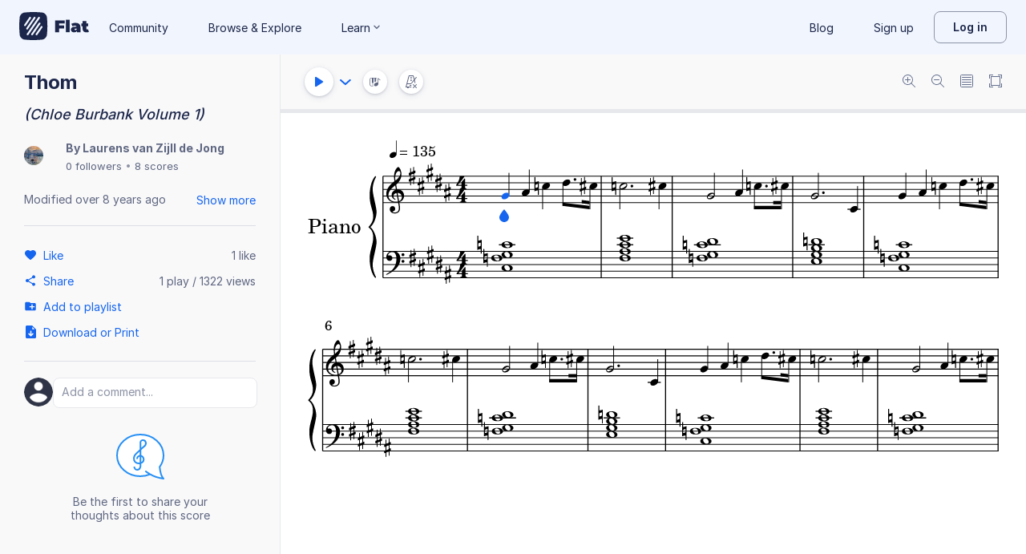

--- FILE ---
content_type: text/javascript
request_url: https://prod.flat-cdn.com/js/3543.c470b3edcc6efb850f72.min.js
body_size: 285
content:
(()=>{try{(function(){var e=typeof window!="undefined"?window:typeof global!="undefined"?global:typeof globalThis!="undefined"?globalThis:typeof self!="undefined"?self:{},l=new e.Error().stack;l&&(e._sentryDebugIds=e._sentryDebugIds||{},e._sentryDebugIds[l]="8068acc7-93d3-42a3-a028-7f13b6707950",e._sentryDebugIdIdentifier="sentry-dbid-8068acc7-93d3-42a3-a028-7f13b6707950")})()}catch(e){}(function(){try{var e=typeof window!="undefined"?window:typeof global!="undefined"?global:typeof globalThis!="undefined"?globalThis:typeof self!="undefined"?self:{};e.SENTRY_RELEASE={id:"37.86.0"}}catch(l){}})();/*! Copyright (c) 2026 Tutteo Ltd. */(self.webpackChunk_flat_flat=self.webpackChunk_flat_flat||[]).push([[3543],{403543:()=>{(function(e){"use strict";var l=!0,n,i,s={w3:{enabled:"fullscreenEnabled",element:"fullscreenElement",request:"requestFullscreen",exit:"exitFullscreen",events:{change:"fullscreenchange",error:"fullscreenerror"}},webkit:{enabled:"webkitFullscreenEnabled",element:"webkitCurrentFullScreenElement",request:"webkitRequestFullscreen",exit:"webkitExitFullscreen",events:{change:"webkitfullscreenchange",error:"webkitfullscreenerror"}},moz:{enabled:"mozFullScreenEnabled",element:"mozFullScreenElement",request:"mozRequestFullScreen",exit:"mozCancelFullScreen",events:{change:"mozfullscreenchange",error:"mozfullscreenerror"}},ms:{enabled:"msFullscreenEnabled",element:"msFullscreenElement",request:"msRequestFullscreen",exit:"msExitFullscreen",events:{change:"MSFullscreenChange",error:"MSFullscreenError"}}},r=s.w3;for(i in s)if(s[i].enabled in e){n=s[i];break}function u(t,o){var a=e.createEvent("Event");a.initEvent(t,!0,!1),o.dispatchEvent(a)}function m(t){t.stopPropagation(),t.stopImmediatePropagation(),e[r.enabled]=e[n.enabled],e[r.element]=e[n.element],u(r.events.change,t.target)}function v(t){u(r.events.error,t.target)}function f(t){return function(a,c){if(t===r.exit&&!e[n.element]){setTimeout(function(){c(new TypeError)},1);return}function d(){a(),e.removeEventListener(n.events.change,d,!1)}function b(){c(new TypeError),e.removeEventListener(n.events.error,b,!1)}e.addEventListener(n.events.change,d,!1),e.addEventListener(n.events.error,b,!1)}}return l&&!(r.enabled in e)&&n&&(e.addEventListener(n.events.change,m,!1),e.addEventListener(n.events.error,v,!1),e[r.enabled]=e[n.enabled],e[r.element]=e[n.element],e[r.exit]=function(){var t=e[n.exit]();return!t&&Promise?new Promise(f(r.exit)):t},Element.prototype[r.request]=function(){var t=this[n.request].apply(this,arguments);return!t&&Promise?new Promise(f(r.request)):t}),n})(document)}}]);})();

//# sourceMappingURL=3543.c470b3edcc6efb850f72.min.js.map

--- FILE ---
content_type: text/javascript
request_url: https://prod.flat-cdn.com/js/60193.2e0bd37f2f8d311b38df.min.js
body_size: 17212
content:
(()=>{try{(function(){var a=typeof window!="undefined"?window:typeof global!="undefined"?global:typeof globalThis!="undefined"?globalThis:typeof self!="undefined"?self:{},r=new a.Error().stack;r&&(a._sentryDebugIds=a._sentryDebugIds||{},a._sentryDebugIds[r]="2e7e0d1f-244d-4579-98ff-3b0f73fdb532",a._sentryDebugIdIdentifier="sentry-dbid-2e7e0d1f-244d-4579-98ff-3b0f73fdb532")})()}catch(a){}(function(){try{var a=typeof window!="undefined"?window:typeof global!="undefined"?global:typeof globalThis!="undefined"?globalThis:typeof self!="undefined"?self:{};a.SENTRY_RELEASE={id:"37.86.0"}}catch(r){}})();/*! Copyright (c) 2026 Tutteo Ltd. */(self.webpackChunk_flat_flat=self.webpackChunk_flat_flat||[]).push([[60193],{32828:(a,r,t)=>{"use strict";t.d(r,{A:()=>A});var e=t(275459),o=t(953922);const l=t.p+"img/a1449a9515d317a4eb1a.svg",d=["href"],n=["width","height"],p=["alt","src","width","height"],m={key:1,class:"text"},c={key:2,class:"username"};function v(i,y,O,K,$,R){const z=(0,e.g2)("user-profile-popover"),X=(0,e.gN)("tooltip");return(0,e.uX)(),(0,e.CE)("div",{class:(0,o.C4)(["user",{"user-avatar":O.display==="avatar","user-text":O.display==="text","user-default":O.display==="default","user-full":O.display==="full"}])},[(0,e.Lk)("a",{href:R.linkHref},[R.displayAvatar?((0,e.uX)(),(0,e.CE)("span",{key:0,class:"avatar-container",width:R.normalizedWidth,height:R.normalizedWidth},[(0,e.Lk)("img",{alt:R.name,class:(0,o.C4)(["avatar",{online:O.userColor,offline:O.userOffline}]),src:R.picture,width:O.width,height:O.width,onError:y[0]||(y[0]=V=>R.imgError(V)),loading:"lazy",ref:"popoverTrigger"},null,42,p),R.displayStaffBadge?(0,e.bo)(((0,e.uX)(),(0,e.CE)("img",{key:0,src:l,class:(0,o.C4)(["power-badge",i.$style.staff]),style:(0,o.Tr)(R.badgeStyle)},null,6)),[[X,{text:"Flat Team"}]]):R.displayPowerBadge?(0,e.bo)(((0,e.uX)(),(0,e.CE)("svg",{key:1,inline:"",class:"power-badge",style:(0,o.Tr)(R.badgeStyle),width:"20",height:"20",viewBox:"0 0 20 20",xmlns:"http://www.w3.org/2000/svg","xmlns:xlink":"http://www.w3.org/1999/xlink"},[...y[1]||(y[1]=[(0,e.Fv)('<defs><path d="M8.276 15.98c-.087.012-.172.02-.254.02-.127 0-.212-.008-.298-.02l-.082-.012C4.886 15.544 0 10.508 0 4.732 0 2.122 1.77 0 4.445 0 5.847 0 6.85.596 7.44 1.76h1.12C9.15.596 10.154 0 11.555 0 14.23 0 16 2.123 16 4.732c0 5.775-4.886 10.812-7.672 11.24l-.052.01z" id="power_badge_a"></path><mask id="power_badge_b" x="-2" y="-2" width="20" height="20"><path fill="#fff" d="M-2-2h20v20H-2z"></path><use xlink:href="#power_badge_a"></use></mask></defs><g fill="none" fill-rule="evenodd"><g transform="translate(2 2)"><use fill="#FFC52D" xlink:href="#power_badge_a"></use><use stroke="#FFF" mask="url(#power_badge_b)" stroke-width="2" xlink:href="#power_badge_a"></use></g><path d="M7.384 6.436c.643-.53 4.888-.65 4.96.052.072.702-.997 2.305-.726 2.568.27.263 1.316.042 1.38.553.066.51-2.353 4.377-3.366 4.39-.434.006-.108-2.742-.307-2.926-.164-.152-1.97.457-2.155-.623-.184-1.078-.34-3.558.214-4.014" fill="#EA8807"></path></g>',2)])],4)),[[X,{text:"Flat Power"}]]):(0,e.Q3)("",!0),O.userColor?((0,e.uX)(),(0,e.CE)("span",{key:2,class:"online-label",style:(0,o.Tr)({"background-color":O.userColor})},null,4)):(0,e.Q3)("",!0)],8,n)):(0,e.Q3)("",!0),R.displayText?((0,e.uX)(),(0,e.CE)("span",m,(0,o.v_)(R.name),1)):(0,e.Q3)("",!0),R.displayUsername?((0,e.uX)(),(0,e.CE)("span",c,"@"+(0,o.v_)(R.username),1)):(0,e.Q3)("",!0)],8,d),O.popover?((0,e.uX)(),(0,e.CE)("div",{key:0,class:(0,o.C4)(["ddn-content",{[i.$style.open]:$.openedPopover}]),ref:"popoverContent"},[(0,e.Lk)("div",{class:(0,o.C4)(i.$style.arrow),"data-popper-arrow":""},null,2),K.user&&$.openedPopover?((0,e.uX)(),(0,e.Wv)(z,{key:0,user:K.user},null,8,["user"])):(0,e.Q3)("",!0)],2)):(0,e.Q3)("",!0)],2)}var b=t(763939),P=t(823828),C=t(721852),u=t(721107),L=t(834169),x=t(640969),T=Object.defineProperty,_=Object.defineProperties,W=Object.getOwnPropertyDescriptors,w=Object.getOwnPropertySymbols,h=Object.prototype.hasOwnProperty,B=Object.prototype.propertyIsEnumerable,j=(i,y,O)=>y in i?T(i,y,{enumerable:!0,configurable:!0,writable:!0,value:O}):i[y]=O,s=(i,y)=>{for(var O in y||(y={}))h.call(y,O)&&j(i,O,y[O]);if(w)for(var O of w(y))B.call(y,O)&&j(i,O,y[O]);return i},E=(i,y)=>_(i,W(y));const F=["mouseenter","focus"],I=["mouseleave","blur"];function D(i){const y=i.parentNode;for(;i.firstChild;)y.insertBefore(i.firstChild,i);y.removeChild(i)}const S={name:"FUser",components:{UserProfilePopover:x.A},props:{uid:{type:[String,Object],required:!0},display:{type:String,default:"avatar"},width:{type:Number,default:48},href:{type:String,default:null},userColor:{type:String,default:null},userOffline:{type:Boolean},powerBadge:{type:Boolean},popover:{type:Boolean,default:!1},popoverPlacement:{type:String,default:"bottom"},popoverFixed:{type:Boolean,default:!1}},data(){return{openedPopover:!1}},setup(){const i=(0,u.KR)(null),y=(0,P.k)(),O=(0,b.F)();return{id:i,user:(0,e.EW)(()=>i.value?y.users[i.value]:null),userGet:y.get,userCache:y.cache,isEdu:(0,e.EW)(()=>O.isEdu)}},computed:{normalizedWidth(){return`${this.width}px`},username(){var i;return(i=this.user)==null?void 0:i.username},name(){var i;return(i=this.user)==null?void 0:i.printableName},picture(){var i;return(0,L.X)((i=this.user)==null?void 0:i.picture,this.width)},displayAvatar(){return this.display==="avatar"||this.display==="default"||this.display==="full"||this.display==="powerBadge"},displayText(){return this.display==="text"||this.display==="default"||this.display==="full"},displayUsername(){return this.display==="username"||this.display==="full"},enabledPowerBadge(){return this.powerBadge||this.display==="powerBadge"},badges(){return!this.enabledPowerBadge||!this.user?[]:this.user.badges||[]},displayPowerBadge(){return this.badges.includes("power")},displayStaffBadge(){return this.badges.includes("staff")},badgeStyle(){let i=16;return this.width<=24?i=10:this.width<=36&&(i=14),{bottom:0,right:0,width:`${i}px`,height:`${i}px`}},linkHref(){return this.isEdu?"none":this.user&&(this.href==="profile"||this.popover&&!this.href)?this.user.htmlUrl:this.href}},methods:{fetchUser(){typeof this.uid=="object"?this.uid.id&&(this.id=this.uid.id,this.userCache(this.uid)):(this.id=this.uid,this.userGet(this.uid))},imgError(i){i.target.setAttribute("src",L.k)},initPopover(){const i=this.$refs.popoverContent,y=this.$refs.popoverTrigger,O=()=>{this.openedPopover=!0,this.$popper?this.$popper.setOptions($=>E(s({},$),{modifiers:[...$.modifiers,{name:"eventListeners",enabled:!0}]})):this.$popper=(0,C.n4)(y,i,{placement:this.popoverPlacement,strategy:this.popoverFixed?"fixed":"absolute",modifiers:[{name:"offset",options:{offset:[0,16]}}]}),this.$nextTick(()=>this.$popper.forceUpdate())},K=()=>{this.openedPopover=!1,this.$popper.setOptions($=>E(s({},$),{modifiers:[...$.modifiers,{name:"eventListeners",enabled:!1}]}))};F.forEach($=>{y.addEventListener($,O)}),I.forEach($=>{y.addEventListener($,K)})}},watch:{uid(i,y){i&&y&&i!==y&&this.fetchUser()}},created(){this.fetchUser()},mounted(){const i=this.$el.getElementsByTagName("a")[0];this.linkHref==="none"?D(i):this.linkHref==="profile"?this.username&&i.setAttribute("href",`/${this.username}`):this.linkHref&&i.setAttribute("href",this.linkHref),this.popover&&this.initPopover()}};var U=t(574416),g=t.n(U),k=t(136071);const M={};M.$style=g();const A=(0,k.A)(S,[["render",v],["__cssModules",M]])},34628:(a,r,t)=>{var e=t(853533);e.__esModule&&(e=e.default),typeof e=="string"&&(e=[[a.id,e,""]]),e.locals&&(a.exports=e.locals);var o=t(929234).A,l=o("cfeb0398",e,!0,{})},106652:(a,r,t)=>{"use strict";t.r(r),t.d(r,{default:()=>p});var e=t(814779),o=t.n(e),l=t(927860),d=t.n(l),n=d()(o());n.push([a.id,`.btn-grouped{display:flex}.btn-grouped>:first-child:not(:last-child){border-top-right-radius:0;border-bottom-right-radius:0;margin-right:-1px}.btn-grouped>:last-child:not(:first-child){border-top-left-radius:0;border-bottom-left-radius:0}.btn-grouped>:not(:first-child):not(:last-child){border-radius:0;margin-right:-1px}
`,""]);const p=n},124387:(a,r,t)=>{"use strict";t.d(r,{A:()=>P});var e=t(721107),o=t(275459),l=t(856458),d=t(834169);const n={name:"FAvatar",props:{src:{type:String,required:!0},alt:{type:String,default:""},showBorder:{type:Boolean,default:!0}},setup(C){const u=(0,e.KR)(C.src),L=(0,e.KR)(),x=(0,e.KR)(24),T=(0,o.EW)(()=>x.value>=40&&u.value!==d.k),_=(0,l.D)();return(0,o.sV)(()=>{const W=L.value.getBoundingClientRect();x.value=W.width}),(0,o.nT)(()=>{u.value=C.src}),()=>(0,o.h)("div",{class:[_.background],ref:L},[(0,o.h)("img",{class:{[_.user]:!0,[_.border]:C.showBorder?T.value:!1},src:u.value,alt:C.alt,loading:"lazy",role:C.alt?void 0:"presentation",onError(){u.value=d.k}})])}};var p=t(647991),m=t.n(p),c=t(136071);const v={};v.$style=m();const P=(0,c.A)(n,[["__cssModules",v]])},172027:(a,r,t)=>{var e=t(446440);e.__esModule&&(e=e.default),typeof e=="string"&&(e=[[a.id,e,""]]),e.locals&&(a.exports=e.locals);var o=t(929234).A,l=o("0c906753",e,!0,{})},185484:(a,r,t)=>{"use strict";t.d(r,{X:()=>l});var e=t(275459);const o={class:"btn-grouped"};function l(d,n){return(0,e.uX)(),(0,e.CE)("div",o,[(0,e.RG)(d.$slots,"default")])}},210272:(a,r,t)=>{var e=t(650099);e.__esModule&&(e=e.default),typeof e=="string"&&(e=[[a.id,e,""]]),e.locals&&(a.exports=e.locals);var o=t(929234).A,l=o("6279a9c8",e,!0,{})},218796:(a,r,t)=>{"use strict";t.d(r,{A:()=>p});var e=t(275459),o=t(721107),l=t(317505);const p=(0,e.pM)({__name:"FlatLink",props:{to:{default:null},exact:{type:Boolean,default:!1}},setup(m,{expose:c}){const v=(0,l.rd)(),b=m,P=(0,o.KR)(),C=_=>{if(!v)return!1;const W=v.resolve(_);return W.name!==void 0||W.matched.length>0},u=()=>!b.to||typeof b.to=="string"&&(b.to.startsWith("http://")||b.to.startsWith("https://"))||!C(b.to)?"a":l.Wk,L=(0,e.EW)(()=>b.to?u():"a"),x=(0,e.EW)(()=>L.value===l.Wk?{to:b.to}:L.value==="a"?{href:b.to}:{});function T(){P.value&&P.value.click()}return c({trigger:T}),(_,W)=>((0,e.uX)(),(0,e.Wv)((0,e.$y)(L.value),(0,e.v6)({ref_key:"component",ref:P},x.value),{default:(0,e.k6)(()=>[(0,e.RG)(_.$slots,"default")]),_:3},16))}})},274007:(a,r,t)=>{var e=t(938842);e.__esModule&&(e=e.default),typeof e=="string"&&(e=[[a.id,e,""]]),e.locals&&(a.exports=e.locals);var o=t(929234).A,l=o("172a1f4c",e,!0,{})},303893:(a,r,t)=>{var e=t(827276);e.__esModule&&(e=e.default),typeof e=="string"&&(e=[[a.id,e,""]]),e.locals&&(a.exports=e.locals);var o=t(929234).A,l=o("af6ad7a2",e,!0,{})},337213:(a,r,t)=>{"use strict";t.r(r),t.d(r,{default:()=>p});var e=t(814779),o=t.n(e),l=t(927860),d=t.n(l),n=d()(o());n.push([a.id,`.toggle-wrap{--f-toggle-width: 28px;--f-toggle-inner-spacing: 2px;--f-toggle-btn-size: 12px;--f-toggle-bg-spread-size: 28px;display:flex;align-items:center}.toggle-wrap.ds{height:32px;font-size:14px;line-height:24px;color:var(--text-general-secondary-default)}.toggle-wrap input{outline:none;opacity:0;position:absolute;width:0px;height:0px;margin:0;padding:0;font-size:0px;background-color:transparent;z-index:-1}.toggle-wrap input:focus-visible~.toggle span:before{opacity:1;transform:translate(-50%,-50%) scale(1)}.toggle-wrap input:focus-visible:not(:checked)~.toggle span:before{background-color:var(--f-input-subdue-lighter)}.toggle-wrap input:focus-visible:checked~.toggle span:before{background-color:var(--f-input-primary-lighter)}.toggle-wrap .toggle{flex:0 0 var(--f-toggle-width);width:var(--f-toggle-width);height:16px;cursor:pointer;border-radius:25px;transition:.35s;transition:background .4s;position:relative}.toggle-wrap .toggle:hover span:before,.toggle-wrap .toggle:focus span:before,.toggle-wrap .toggle:active span:before{opacity:1;transform:translate(-50%,-50%) scale(1)}.toggle-wrap .toggle span{position:absolute;left:var(--f-toggle-inner-spacing);top:var(--f-toggle-inner-spacing);content:"";width:var(--f-toggle-btn-size);height:var(--f-toggle-btn-size);border-radius:50%;background-color:var(--surface-general-primary-default);transition:left .4s}.toggle-wrap .toggle span:before{content:"";position:absolute;top:50%;left:50%;width:var(--f-toggle-bg-spread-size);height:var(--f-toggle-bg-spread-size);border-radius:50%;transition:all .2s ease;transform:translate(-50%,-50%) scale(0);opacity:0}.toggle-wrap .toggle-content.left{margin-right:8px}.toggle-wrap .toggle-content{font-size:14px;line-height:20px}.toggle-wrap .toggle-content.right{margin-left:8px}.toggle-wrap input:disabled~.toggle{cursor:not-allowed}.toggle-wrap input:disabled~.toggle:hover span:before,.toggle-wrap input:disabled~.toggle:focus span:before,.toggle-wrap input:disabled~.toggle:active span:before{display:none}.toggle-wrap input:not(:checked)~.toggle{background-color:var(--text-general-tertiary-default)}.toggle-wrap input:not(:checked):disabled~.toggle{background-color:#b7b7b7}.toggle-wrap input:not(:checked):disabled~.toggle span{background-color:var(--surface-general-secondary-default);opacity:.8}.toggle-wrap input:not(:checked)~.toggle:hover span:before{background-color:var(--f-input-subdue-lighter-2x)}.toggle-wrap input:not(:checked)~.toggle:focus span:before{background-color:var(--f-input-subdue-lighter)}.toggle-wrap input:not(:checked)~.toggle:active span:before{background-color:var(--f-input-subdue-light)}.toggle-wrap input:checked~.toggle{background-color:var(--surface-accent-primary-default)}.toggle-wrap input:checked~.toggle span{left:14px;background-color:var(--surface-general-primary-default)}.toggle-wrap input:checked:disabled~.toggle{opacity:.4}.toggle-wrap input:checked~.toggle:hover span:before{background-color:var(--f-input-primary-lighter-2x)}.toggle-wrap input:checked~.toggle:focus span:before{background-color:var(--f-input-primary-lighter)}.toggle-wrap input:checked~.toggle:active span:before{background-color:var(--f-input-primary-light)}.toggle-wrap.top{align-items:flex-start}.toggle-wrap.top .toggle{margin-top:2px}
`,""]);const p=n},387878:(a,r,t)=>{var e=t(542231);e.__esModule&&(e=e.default),typeof e=="string"&&(e=[[a.id,e,""]]),e.locals&&(a.exports=e.locals);var o=t(929234).A,l=o("3721b2dc",e,!0,{})},413881:(a,r,t)=>{"use strict";t.d(r,{Y:()=>e});function e(o){Array.from(document.querySelectorAll(".ddn.open")).forEach(l=>{l!==o&&!l.classList.contains("keep-open")&&l.classList.remove("open")})}},441095:(a,r,t)=>{var e=t(106652);e.__esModule&&(e=e.default),typeof e=="string"&&(e=[[a.id,e,""]]),e.locals&&(a.exports=e.locals);var o=t(929234).A,l=o("b4f13838",e,!0,{})},446440:(a,r,t)=>{"use strict";t.r(r),t.d(r,{default:()=>p});var e=t(814779),o=t.n(e),l=t(927860),d=t.n(l),n=d()(o());n.push([a.id,`.btn-group{display:flex}.btn-group .btn:not(:last-child),.btn-group>button:not(:last-child),.btn-group>a:not(:last-child){margin-right:8px}
`,""]);const p=n},469938:(a,r,t)=>{"use strict";t.d(r,{e:()=>e.A});var e=t(539151),o=t(581672)},537110:(a,r,t)=>{"use strict";t.d(r,{A:()=>U});var e=t(275459),o=t(953922);const l=["href","title"];function d(g,k,M,f,A,i){const y=(0,e.g2)("UserPictureInner"),O=(0,e.g2)("router-link"),K=(0,e.g2)("UserProfilePopover");return(0,e.uX)(),(0,e.Wv)((0,e.$y)(i.wrapperComponent),(0,e.v6)({class:["user-pp no-select",{[g.$style.user]:!0}]},i.wrapperProps,{onInView:i.onInView}),{default:(0,e.k6)(()=>{var $,R;return[i.shouldRenderContent?((0,e.uX)(),(0,e.CE)(e.FK,{key:0},[i.linkHref?((0,e.uX)(),(0,e.CE)("a",{key:0,href:i.linkHref,title:($=f.user)==null?void 0:$.printableName},[(0,e.bF)(y,(0,e.v6)(i.innerProps,{ref:"popoverTrigger"}),null,16)],8,l)):M.to?((0,e.uX)(),(0,e.Wv)(O,{key:1,to:M.to,title:(R=f.user)==null?void 0:R.printableName,ref:"popoverTrigger"},{default:(0,e.k6)(()=>[(0,e.bF)(y,(0,e.v6)(i.innerProps,{ref:"popoverTrigger"}),null,16)]),_:1},8,["to","title"])):((0,e.uX)(),(0,e.Wv)(y,(0,e.v6)({key:2},i.innerProps,{ref:"popoverTrigger"}),null,16)),M.popover?((0,e.uX)(),(0,e.CE)("div",{key:3,class:(0,o.C4)(["ddn-content",{[g.$style.open]:A.openedPopover}]),ref:"popoverContent"},[(0,e.Lk)("div",{class:(0,o.C4)(g.$style.arrow),"data-popper-arrow":""},null,2),f.user&&A.openedPopover?((0,e.uX)(),(0,e.Wv)(K,{key:0,user:f.user,badges:f.user.badges},null,8,["user","badges"])):(0,e.Q3)("",!0)],2)):(0,e.Q3)("",!0)],64)):(0,e.Q3)("",!0)]}),_:1},16,["class","onInView"])}var n=t(763939),p=t(823828),m=t(721852),c=t(721107),v=t(541136),b=t(539976),P=t(640969),C=Object.defineProperty,u=Object.defineProperties,L=Object.getOwnPropertyDescriptors,x=Object.getOwnPropertySymbols,T=Object.prototype.hasOwnProperty,_=Object.prototype.propertyIsEnumerable,W=(g,k,M)=>k in g?C(g,k,{enumerable:!0,configurable:!0,writable:!0,value:M}):g[k]=M,w=(g,k)=>{for(var M in k||(k={}))T.call(k,M)&&W(g,M,k[M]);if(x)for(var M of x(k))_.call(k,M)&&W(g,M,k[M]);return g},h=(g,k)=>u(g,L(k));const B=["mouseenter","focus"],j=["mouseleave","blur"],s={name:"UserPicture",components:{UserPictureInner:b.A,UserProfilePopover:P.A,InView:v.A},props:{uid:{type:[String,Object],required:!0},width:{type:Number,default:48},href:{type:String,default:null},to:{type:[String,Object],default:null},userColor:{type:String,default:null},userOffline:{type:Boolean},powerBadge:{type:Boolean},popover:{type:Boolean,default:!1},popoverPlacement:{type:String,default:"bottom"},popoverFixed:{type:Boolean,default:!1},lazy:{type:Boolean,default:!1}},data(){return{openedPopover:!1,inViewport:!1}},setup(){const g=(0,c.KR)(null),k=(0,p.k)(),M=(0,n.F)();return{id:g,user:(0,e.EW)(()=>g.value?k.users[g.value]:null),isEdu:(0,e.EW)(()=>M.isEdu),userGet:k.get,userCache:k.cache}},computed:{linkHref(){return this.isEdu?null:this.user&&(this.href==="profile"||this.popover&&!this.href)?this.user.htmlUrl:this.href},innerProps(){return{user:this.user,width:this.width,userColor:this.userColor,userOffline:this.userOffline,powerBadge:this.powerBadge}},wrapperComponent(){return this.lazy?"InView":"div"},wrapperProps(){return this.lazy?{offset:"1000px 0px"}:{}},shouldRenderContent(){return!this.lazy||this.inViewport}},methods:{fetchUser(){typeof this.uid=="object"?(this.id=this.uid.id,this.userCache(this.uid)):(this.id=this.uid,this.userGet(this.uid).catch(g=>{if(!g.response||g.response.status!==404)throw g}))},initPopover(){const g=this.$refs.popoverContent,k=this.$refs.popoverTrigger.$el,M=()=>{this.openedPopover=!0,this.$popper?this.$popper.setOptions(A=>h(w({},A),{modifiers:[...A.modifiers,{name:"eventListeners",enabled:!0}]})):this.$popper=(0,m.n4)(k,g,{placement:this.popoverPlacement,strategy:this.popoverFixed?"fixed":"absolute",modifiers:[{name:"offset",options:{offset:[0,16]}}]}),this.$nextTick(()=>this.$popper.forceUpdate())},f=()=>{this.openedPopover=!1,this.$popper.setOptions(A=>h(w({},A),{modifiers:[...A.modifiers,{name:"eventListeners",enabled:!1}]}))};B.forEach(A=>{k.addEventListener(A,M)}),j.forEach(A=>{k.addEventListener(A,f)})},onInView(){this.inViewport=!0,this.fetchUser()}},watch:{uid(g,k){g&&k&&g!==k&&this.fetchUser()},inViewport(g){g&&this.popover&&this.$nextTick(()=>{this.initPopover()})}},created(){this.lazy||this.fetchUser()},mounted(){this.popover&&(!this.lazy||this.inViewport)&&this.initPopover()}};var E=t(210272),F=t.n(E),I=t(136071);const D={};D.$style=F();const U=(0,I.A)(s,[["render",d],["__cssModules",D]])},539151:(a,r,t)=>{"use strict";t.d(r,{A:()=>c});var e=t(275459);const o={class:"btn-group"};function l(v,b){return(0,e.uX)(),(0,e.CE)("div",o,[(0,e.RG)(v.$slots,"default")])}var d=t(172027),n=t(136071);const p={},c=(0,n.A)(p,[["render",l]])},539976:(a,r,t)=>{"use strict";t.d(r,{A:()=>w});var e=t(275459),o=t(953922),l=t(721107),d=t(936290),n=t(816861),p=t(834169),m=t(218796),c=t(814712),v=t(854e3),b=t(995153),P=t(740758);const C=["alt","src","width","height","loading"],u=(0,e.pM)({__name:"UserPicture",props:{user:{default:null},width:{default:48},userColor:{default:null},userOffline:{type:Boolean,default:!1},powerBadge:{type:Boolean,default:!1},loading:{default:"lazy"},canEditPicture:{type:Boolean,default:!1},hasWhiteBorder:{type:Boolean,default:!1}},setup(h){const B=h,j=(0,e.EW)(()=>{var f,A;return(0,p.X)((A=(f=B.user)==null?void 0:f.picture)!=null?A:"",B.width)}),s=(0,e.EW)(()=>{var f;return(f=B.user)==null?void 0:f.printableName}),E=(0,e.EW)(()=>!B.powerBadge||!B.user?[]:B.user.badges||[]),F=(0,e.EW)(()=>E.value.includes("challenge")),I=(0,e.EW)(()=>E.value.includes("composerOfTheMonth")),D=(0,e.EW)(()=>E.value.includes("ambassador")),S=(0,e.EW)(()=>E.value.includes("power")),U=(0,e.EW)(()=>E.value.includes("staff")),g=(0,e.EW)(()=>{let f=16,A=0,i=0;return B.width<=24?f=10:B.width<=36?f=14:B.width>=40&&(f=B.width/5,A=f/5,i=f/5),{width:`${f}px`,height:`${f}px`,bottom:`${A}px`,right:`${i}px`}}),k=(0,e.EW)(()=>({borderColor:B.userColor||void 0,borderWidth:"2px",borderStyle:"solid"}));function M(f){f.target&&"setAttribute"in f.target&&typeof f.target.setAttribute=="function"&&f.target.setAttribute("src",p.k)}return(f,A)=>{const i=(0,e.gN)("tooltip");return(0,e.uX)(),(0,e.CE)("div",{class:(0,o.C4)([f.$style.UserPicture,{[f.$style.whiteBorder]:h.hasWhiteBorder}])},[(0,e.Lk)("img",{alt:s.value,src:j.value,width:h.width,height:h.width,style:(0,o.Tr)([{maxWidth:`${h.width}px`,maxHeight:`${h.width}px`,minWidth:`${h.width}px`,minHeight:`${h.width}px`},h.userColor?k.value:{}]),class:(0,o.C4)({[f.$style.pic]:!0,[f.$style.offline]:h.userOffline}),onError:A[0]||(A[0]=y=>M(y)),loading:h.loading},null,46,C),h.canEditPicture?((0,e.uX)(),(0,e.Wv)(m.A,{key:0,to:"/settings/account/community",class:(0,o.C4)(f.$style.avatarOverlay)},{default:(0,e.k6)(()=>[(0,e.bF)((0,l.R1)(n.default),{class:(0,o.C4)(f.$style.editIcon)},null,8,["class"])]),_:1},8,["class"])):(0,e.Q3)("",!0),F.value?(0,e.bo)(((0,e.uX)(),(0,e.Wv)(v.default,{key:1,style:(0,o.Tr)(g.value),class:(0,o.C4)([f.$style.badge,f.$style.staff])},null,8,["style","class"])),[[i,{text:f.$t("flat:publicProfile.badges.challengeWinner")}]]):I.value?(0,e.bo)(((0,e.uX)(),(0,e.Wv)(b.default,{key:2,style:(0,o.Tr)(g.value),class:(0,o.C4)([f.$style.badge,f.$style.staff])},null,8,["style","class"])),[[i,{text:f.$t("flat:publicProfile.badges.composerOfTheMonth")}]]):D.value?(0,e.bo)(((0,e.uX)(),(0,e.Wv)(c.default,{key:3,style:(0,o.Tr)(g.value),class:(0,o.C4)([f.$style.badge,f.$style.staff])},null,8,["style","class"])),[[i,{text:f.$t("flat:publicProfile.badges.ambassador")}]]):U.value?(0,e.bo)(((0,e.uX)(),(0,e.Wv)((0,l.R1)(d.A),{key:4,style:(0,o.Tr)(g.value),class:(0,o.C4)([f.$style.badge,f.$style.staff,f.$style.staffBadge])},null,8,["style","class"])),[[i,{text:"Flat Team"}]]):S.value?(0,e.bo)(((0,e.uX)(),(0,e.Wv)(P.default,{key:5,style:(0,o.Tr)(g.value),class:(0,o.C4)(f.$style.badge)},null,8,["style","class"])),[[i,{text:"Flat Power"}]]):(0,e.Q3)("",!0)],2)}}});var L=t(641391),x=t.n(L),T=t(136071);const _={};_.$style=x();const w=(0,T.A)(u,[["__cssModules",_]])},541136:(a,r,t)=>{"use strict";t.d(r,{A:()=>n});var e=t(275459),o=t(721107);const n=(0,e.pM)({__name:"InView",props:{tag:{default:"div"},instant:{type:Boolean,default:!1},offset:{default:""}},emits:["inView"],setup(p,{emit:m}){const c=m,v=p,b=(0,o.KR)(),P=(0,o.KR)(!1),C=(0,o.KR)(!1),u=(0,o.KR)(!1);return(0,e.sV)(()=>{if(v.instant){P.value=!0;return}if(!b.value)return;const L={};v.offset&&(L.rootMargin=v.offset),C.value=new IntersectionObserver(x=>{x[0].isIntersecting&&(P.value=!0,c("inView"),C.value instanceof IntersectionObserver&&(C.value.disconnect(),u.value=!0))},L),C.value.observe(b.value)}),(0,e.xo)(()=>{v.instant||u.value||C.value instanceof IntersectionObserver&&C.value.disconnect()}),v.instant&&(P.value=!0),(L,x)=>((0,e.uX)(),(0,e.Wv)((0,e.$y)(p.tag),{class:"InView",ref_key:"element",ref:b},{default:(0,e.k6)(()=>[(0,e.RG)(L.$slots,"default")]),_:3},512))}})},542231:(a,r,t)=>{"use strict";t.r(r),t.d(r,{default:()=>p});var e=t(814779),o=t.n(e),l=t(927860),d=t.n(l),n=d()(o());n.push([a.id,`.popover_v9Njt{display:flex;flex-direction:column;user-select:none;min-width:140px;background-color:#fff}.avatar_czWhu{width:40px;height:40px;margin-bottom:6px}.badges_vaYjr{margin-bottom:4px;display:grid;grid-template-columns:repeat(auto-fit,16px);grid-gap:8px}.badge-item_jtr_3{width:16px;height:16px}.name_xpsPY{font-size:12px;line-height:16px;font-weight:600;overflow-wrap:break-word;max-width:100%}.stats_l0knm{margin-top:6px;display:flex;align-content:center;justify-content:space-between;width:100%;height:24px}.stats_l0knm>div{display:flex;align-items:center}.stats_l0knm svg{fill:var(--icon-general-primary-default);width:16px;height:16px;margin-right:2px}
`,""]),n.locals={popover:"popover_v9Njt",avatar:"avatar_czWhu",badges:"badges_vaYjr","badge-item":"badge-item_jtr_3",name:"name_xpsPY",stats:"stats_l0knm"};const p=n},574416:(a,r,t)=>{var e=t(889401);e.__esModule&&(e=e.default),typeof e=="string"&&(e=[[a.id,e,""]]),e.locals&&(a.exports=e.locals);var o=t(929234).A,l=o("52c8a044",e,!0,{})},574611:(a,r,t)=>{"use strict";t.d(r,{l:()=>u});var e=t(275459),o=t(953922);const l=["for","aria-disabled"],d=["tabindex","id","name","checked","disabled"],n={key:0,class:"toggle-content left"},p=["aria-checked"],m={key:1,class:"toggle-content right"};function c(x,T,_,W,w,h){return(0,e.uX)(),(0,e.CE)("label",{for:_.id,"data-cy":"toggle",class:(0,o.C4)(["toggle-wrap",{top:_.valign==="top"}]),"aria-disabled":_.disabled},[(0,e.Lk)("input",{tabindex:_.disabled?-1:0,"aria-hidden":"true",type:"checkbox",id:_.id,name:_.name,checked:_.modelValue,onInput:T[0]||(T[0]=(...B)=>h.input&&h.input(...B)),onChange:T[1]||(T[1]=(...B)=>h.change&&h.change(...B)),disabled:_.disabled},null,40,d),h.isLeftContent?((0,e.uX)(),(0,e.CE)("span",n,[(0,e.RG)(x.$slots,"left")])):(0,e.Q3)("",!0),(0,e.Lk)("div",{class:"toggle","aria-checked":_.modelValue},[...T[2]||(T[2]=[(0,e.Lk)("span",null,null,-1)])],8,p),h.isContent?((0,e.uX)(),(0,e.CE)("span",m,[(0,e.RG)(x.$slots,"default")])):(0,e.Q3)("",!0)],10,l)}const v={name:"FToggle",props:{id:{type:String,default:""},name:{type:String,default:""},modelValue:{type:Boolean,default:!1},disabled:{type:Boolean,default:!1},valign:{type:String,default:"center",enum:["center","top"]}},emits:["update:modelValue","change"],computed:{isLeftContent(){return this.$slots.left},isContent(){return this.$slots.default}},methods:{input(x){this.$emit("update:modelValue",x.target.checked)},change(x){this.$emit("change",x)}}};var b=t(585514),P=t(136071);const u=(0,P.A)(v,[["render",c]]),L=null},585514:(a,r,t)=>{var e=t(337213);e.__esModule&&(e=e.default),typeof e=="string"&&(e=[[a.id,e,""]]),e.locals&&(a.exports=e.locals);var o=t(929234).A,l=o("6ce72f3d",e,!0,{})},640969:(a,r,t)=>{"use strict";t.d(r,{A:()=>T});var e=t(275459),o=t(953922);function l(_,W,w,h,B,j){const s=(0,e.g2)("User"),E=(0,e.g2)("power-badge"),F=(0,e.g2)("ambassador-badge"),I=(0,e.g2)("staff-badge"),D=(0,e.g2)("composer-of-the-month-badge"),S=(0,e.g2)("challenge-winner-badge"),U=(0,e.g2)("musicScoreIcon"),g=(0,e.g2)("likeIcon"),k=(0,e.g2)("accountIcon"),M=(0,e.gN)("tooltip");return(0,e.uX)(),(0,e.CE)("div",{class:(0,o.C4)(_.$style.popover)},[(0,e.bF)(s,{src:w.user.picture,alt:w.user.printableName,class:(0,o.C4)(_.$style.avatar)},null,8,["src","alt","class"]),h.badgeCount?((0,e.uX)(),(0,e.CE)("div",{key:0,class:(0,o.C4)(_.$style.badges)},[h.displayPowerBadge?(0,e.bo)(((0,e.uX)(),(0,e.Wv)(E,{key:0,class:(0,o.C4)(_.$style["badge-item"])},null,8,["class"])),[[M,{text:"Flat Power"}]]):(0,e.Q3)("",!0),h.displayAmbassadorBadge?(0,e.bo)(((0,e.uX)(),(0,e.Wv)(F,{key:1,class:(0,o.C4)(_.$style["badge-item"])},null,8,["class"])),[[M,{text:_.$t("flat:publicProfile.badges.ambassador")}]]):(0,e.Q3)("",!0),h.displayStaffBadge?(0,e.bo)(((0,e.uX)(),(0,e.Wv)(I,{key:2,class:(0,o.C4)(_.$style["badge-item"])},null,8,["class"])),[[M,{text:"Flat Team"}]]):(0,e.Q3)("",!0),h.displayComposerOfTheMonth?(0,e.bo)(((0,e.uX)(),(0,e.Wv)(D,{key:3,class:(0,o.C4)(_.$style["badge-item"])},null,8,["class"])),[[M,{text:_.$t("flat:publicProfile.badges.composerOfTheMonth")}]]):(0,e.Q3)("",!0),h.displayChallengeWinnerBadge?(0,e.bo)(((0,e.uX)(),(0,e.Wv)(S,{key:4,class:(0,o.C4)(_.$style["badge-item"])},null,8,["class"])),[[M,{text:_.$t("flat:publicProfile.badges.challengeWinner")}]]):(0,e.Q3)("",!0)],2)):(0,e.Q3)("",!0),(0,e.Lk)("div",{class:(0,o.C4)(_.$style.name)},(0,o.v_)(w.user.printableName),3),(0,e.Lk)("div",{class:(0,o.C4)(_.$style.stats)},[(0,e.Lk)("div",null,[(0,e.bF)(U),(0,e.eW)(" "+(0,o.v_)(w.user.ownedPublicScoresCount),1)]),(0,e.Lk)("div",null,[(0,e.bF)(g),(0,e.eW)(" "+(0,o.v_)(w.user.likedScoresCount),1)]),(0,e.Lk)("div",null,[(0,e.bF)(k),(0,e.eW)(" "+(0,o.v_)(w.user.followersCount),1)])],2)],2)}var d=t(5179),n=t(886233),p=t(937454),m=t(124387),c=t(721107);const v=_=>{const W=(0,c.KR)(_?_.length:0),w=(0,e.EW)(()=>_?_.includes("composerOfTheMonth"):!1),h=(0,e.EW)(()=>_?_.includes("ambassador"):!1),B=(0,e.EW)(()=>_?_.includes("power"):!1),j=(0,e.EW)(()=>_?_.includes("staff"):!1),s=(0,e.EW)(()=>_?_.includes("challenge"):!1);return{badgeCount:W,displayComposerOfTheMonth:w,displayAmbassadorBadge:h,displayPowerBadge:B,displayStaffBadge:j,displayChallengeWinnerBadge:s}},b={name:"UserProfilePopover",components:{User:m.A,musicScoreIcon:d.A,likeIcon:n.A,accountIcon:p.A,ComposerOfTheMonthBadge:(0,e.$V)(()=>Promise.resolve().then(t.bind(t,995153))),AmbassadorBadge:(0,e.$V)(()=>Promise.resolve().then(t.bind(t,814712))),PowerBadge:(0,e.$V)(()=>Promise.resolve().then(t.bind(t,740758))),StaffBadge:(0,e.$V)(()=>t.e(37742).then(t.bind(t,37742))),ChallengeWinnerBadge:(0,e.$V)(()=>Promise.resolve().then(t.bind(t,854e3)))},props:{user:{type:Object,required:!0},badges:{type:Array,default:()=>[]}},setup(_){const{badgeCount:W,displayComposerOfTheMonth:w,displayAmbassadorBadge:h,displayPowerBadge:B,displayStaffBadge:j,displayChallengeWinnerBadge:s}=v(_.badges);return{badgeCount:W,displayAmbassadorBadge:h,displayComposerOfTheMonth:w,displayPowerBadge:B,displayStaffBadge:j,displayChallengeWinnerBadge:s}}};var P=t(387878),C=t.n(P),u=t(136071);const L={};L.$style=C();const T=(0,u.A)(b,[["render",l],["__cssModules",L]])},641391:(a,r,t)=>{var e=t(827666);e.__esModule&&(e=e.default),typeof e=="string"&&(e=[[a.id,e,""]]),e.locals&&(a.exports=e.locals);var o=t(929234).A,l=o("e99f8ffa",e,!0,{})},647991:(a,r,t)=>{var e=t(651650);e.__esModule&&(e=e.default),typeof e=="string"&&(e=[[a.id,e,""]]),e.locals&&(a.exports=e.locals);var o=t(929234).A,l=o("59da3bc9",e,!0,{})},650099:(a,r,t)=>{"use strict";t.r(r),t.d(r,{default:()=>p});var e=t(814779),o=t.n(e),l=t(927860),d=t.n(l),n=d()(o());n.push([a.id,`.user_QnqQ2{display:inline-flex;position:relative}.open_Dqnud[data-popper-placement]{display:flex;padding:10px}.arrow_quRnZ,.arrow_quRnZ:before{position:absolute;width:16px;height:16px;background:inherit}.arrow_quRnZ{visibility:hidden}.arrow_quRnZ:before{visibility:visible;content:"";border-right:1px solid var(--border-general-primary-default);border-bottom:1px solid var(--border-general-primary-default)}[data-popper-placement^=top]>.arrow_quRnZ{bottom:-9px}[data-popper-placement^=top]>.arrow_quRnZ:before{transform:rotate(45deg)}[data-popper-placement^=right]>.arrow_quRnZ{left:-9px}[data-popper-placement^=right]>.arrow_quRnZ:before{transform:rotate(135deg)}[data-popper-placement^=bottom]>.arrow_quRnZ{top:-9px}[data-popper-placement^=bottom]>.arrow_quRnZ:before{transform:rotate(225deg)}[data-popper-placement^=left]>.arrow_quRnZ{right:-9px}[data-popper-placement^=left]>.arrow_quRnZ:before{transform:rotate(-45deg)}
`,""]),n.locals={user:"user_QnqQ2",open:"open_Dqnud",arrow:"arrow_quRnZ"};const p=n},651650:(a,r,t)=>{"use strict";t.r(r),t.d(r,{default:()=>p});var e=t(814779),o=t.n(e),l=t(927860),d=t.n(l),n=d()(o());n.push([a.id,`.background_Od_vs{border-radius:50%;background-color:var(--surface-general-secondary-default);overflow:hidden;display:inline-flex;align-items:center;justify-content:center;vertical-align:middle;user-select:none;width:100%;height:100%}.user_U3Rpt{width:100%;height:100%;object-fit:cover;border-radius:inherit}.border_FtBgT{border:2px solid var(--border-general-primary-default)}
`,""]),n.locals={background:"background_Od_vs",user:"user_U3Rpt",border:"border_FtBgT"};const p=n},659004:(a,r,t)=>{"use strict";t.d(r,{A:()=>p});var e=t(490074),o=t(274007),l=t.n(o);const d=new WeakMap,n=(m,c)=>{if(!c.value)return null;c.value=c.value||{};let v;typeof c.value.arrow=="undefined"&&(v=e.roundArrow),typeof c.value.maxWidth=="undefined"&&(c.value.maxWidth="none");let b;c.value.appendTo==="parent"&&(b=()=>m.parentElement);const P=c.value.touch||!1;return new e.default(m,{placement:c.value.placement||"bottom",allowHTML:!0,content:c.value.html||c.value.text||"",appendTo:b,arrow:v||c.value.arrow,maxWidth:c.value.maxWidth,interactive:c.value.interactive||!1,touch:P,duration:[0,0],theme:c.value.theme||"default"})},p={mounted(m,c){m.$tooltip&&m.$tooltip.destroy();const v=n(m,c);d.set(m,v)},updated(m,c){const v=d.get(m);if(!v)return;if(c.value.text&&Object.keys(c.value).length===1){v.setContent(c.value.text);return}v.destroy();const P=n(m,c);d.set(m,P)},unmounted(m){const c=d.get(m);c&&(c.destroy(),d.delete(m))}}},708788:(a,r,t)=>{"use strict";var e=t(441095),o=t.n(e)},740758:(a,r,t)=>{"use strict";t.r(r),t.d(r,{default:()=>b});var e=t(275459),o=t(721107);const l={xmlns:"http://www.w3.org/2000/svg",width:"40",height:"40",viewBox:"0 0 40 40",fill:"none"},d=["fill"],n=["fill"],p=["id"],m=["id"],b=(0,e.pM)({__name:"PowerBadge",setup(P){const C=(Math.random()*1e17).toString(),u=(Math.random()*1e17).toString();return(L,x)=>((0,e.uX)(),(0,e.CE)("svg",l,[(0,e.Lk)("path",{d:"M1.66699 19.9998C1.66699 11.3574 1.66699 7.03621 4.35185 4.35136C7.0367 1.6665 11.3579 1.6665 20.0003 1.6665C28.6427 1.6665 32.964 1.6665 35.6488 4.35136C38.3337 7.03621 38.3337 11.3574 38.3337 19.9998C38.3337 28.6423 38.3337 32.9635 35.6488 35.6483C32.964 38.3332 28.6427 38.3332 20.0003 38.3332C11.3579 38.3332 7.0367 38.3332 4.35185 35.6483C1.66699 32.9635 1.66699 28.6423 1.66699 19.9998Z",fill:`url(#${(0,o.R1)(C)})`},null,8,d),(0,e.Lk)("path",{d:"M13.4765 16.1974C15.296 13.5212 16.9699 11.0581 15.7417 8.34211C15.6695 8.20755 15.6528 8.04907 15.7117 7.89556C15.8284 7.58957 16.1997 7.4271 16.542 7.53175C20.2411 8.67102 23.7156 10.9216 26.2042 13.7892C28.5339 16.4736 30.0054 19.7068 30 23.0898C29.9955 25.4122 29.4309 27.3151 28.4928 28.8191C27.4213 30.5385 25.8708 31.7366 24.1168 32.4501L24.1157 32.4491C24.0368 32.481 23.9501 32.4989 23.859 32.4999C23.5 32.5049 23.2032 32.2478 23.1987 31.9248C23.1743 30.5573 22.3629 29.3632 21.6037 28.2458C20.8035 27.0677 20.051 25.9613 20.1066 24.7133C18.8617 25.2794 17.7235 26.1177 16.85 27.1234C15.8174 28.3125 15.1616 29.732 15.1539 31.201C15.1617 31.3216 15.1272 31.4462 15.0461 31.5558C14.8471 31.8249 14.4425 31.8987 14.1424 31.7203C12.8753 30.9667 11.8005 29.9441 11.0648 28.6751C10.3912 27.5149 10 26.1523 10 24.6014C10 21.313 11.7973 18.6698 13.4791 16.1959L13.4765 16.1974Z",fill:`url(#${(0,o.R1)(u)})`},null,8,n),(0,e.Lk)("defs",null,[(0,e.Lk)("linearGradient",{id:(0,o.R1)(C),x1:"1.66699",y1:"19.9998",x2:"38.3337",y2:"19.9998",gradientUnits:"userSpaceOnUse"},[...x[0]||(x[0]=[(0,e.Lk)("stop",{"stop-color":"#3981FF"},null,-1),(0,e.Lk)("stop",{offset:"0.66","stop-color":"#8F6BFF"},null,-1),(0,e.Lk)("stop",{offset:"1","stop-color":"#BB5FFF"},null,-1)])],8,p),(0,e.Lk)("linearGradient",{id:(0,o.R1)(u),x1:"22.25",y1:"-0.168917",x2:"8.52747",y2:"30.7776",gradientUnits:"userSpaceOnUse"},[...x[1]||(x[1]=[(0,e.Lk)("stop",{"stop-color":"#B0CDFF"},null,-1),(0,e.Lk)("stop",{offset:"0.888242","stop-color":"white"},null,-1)])],8,m)])]))}})},814712:(a,r,t)=>{"use strict";t.r(r),t.d(r,{default:()=>v});var e=t(275459),o=t(721107);const l={width:"24",height:"24",viewBox:"0 0 24 24",fill:"none",xmlns:"http://www.w3.org/2000/svg"},d={"clip-path":"url(#clip0_506_2)"},n=["fill"],p=["id"],v=(0,e.pM)({__name:"Ambassador",setup(b){const P=(0,o.KR)(Math.random()*1e15);return(C,u)=>((0,e.uX)(),(0,e.CE)("svg",l,[(0,e.Lk)("g",d,[(0,e.Lk)("path",{d:"M12 23.0032C18.0751 23.0032 23 18.0783 23 12.0032C23 5.92807 18.0751 1.0032 12 1.0032C5.92487 1.0032 1 5.92807 1 12.0032C1 18.0783 5.92487 23.0032 12 23.0032Z",fill:`url(#${P.value})`},null,8,n),u[0]||(u[0]=(0,e.Lk)("path",{opacity:"0.1",d:"M4.03494 19.8755C8.44681 24.2571 15.5999 24.2571 20.0117 19.8755C24.4236 15.494 24.4236 8.39009 20.0117 4.00854L4.03494 19.8755Z",fill:"white"},null,-1)),u[1]||(u[1]=(0,e.Lk)("path",{"fill-rule":"evenodd","clip-rule":"evenodd",d:"M12 1.44999C6.17339 1.44999 1.45 6.17338 1.45 11.9999C1.45 17.8266 6.17339 22.5499 12 22.5499C17.8266 22.5499 22.55 17.8266 22.55 11.9999C22.55 6.17338 17.8266 1.44999 12 1.44999ZM12 0C5.37258 0 0 5.37258 0 11.9999C0 18.6274 5.37258 24 12 24C18.6274 24 24 18.6274 24 11.9999C24 5.37258 18.6274 0 12 0Z",fill:"#646F8D"},null,-1)),u[2]||(u[2]=(0,e.Lk)("path",{"fill-rule":"evenodd","clip-rule":"evenodd",d:"M7.42787 14.0969L4.24918 17.3882C3.70876 17.9478 4.1053 18.8821 4.88324 18.8821H11.7889C14.7099 18.8821 17.0778 16.5141 17.0778 13.5932V12.2049L17.8521 11.3498C18.2632 10.8957 18.0517 10.1676 17.4612 10.0046L16.9657 9.86775C16.4179 8.03742 13.9901 7.30206 12.5312 8.81269L10.846 10.5576L5.54201 8.23712C5.25852 8.1131 4.93171 8.27562 4.91838 8.58476C4.88786 9.29274 5.0868 10.1956 6.00002 10.5C5.66668 11.1667 5.3 12.7 6.5 13.5C6.82967 13.7198 7.14172 13.9194 7.42787 14.0969Z",fill:"#2F3446"},null,-1)),u[3]||(u[3]=(0,e.Lk)("path",{"fill-rule":"evenodd","clip-rule":"evenodd",d:"M9.44331 13.1541L6.24589 16.5007C5.71006 17.0616 6.10757 17.9911 6.88323 17.9911H13.8044C16.7254 17.9911 19.0933 15.6232 19.0933 12.7023V11.2374L19.8734 10.3664C20.2802 9.91223 20.069 9.18891 19.4818 9.02501L18.9869 8.88688C18.4489 7.03707 15.9974 6.29425 14.5368 7.82296L12.8614 9.57649L7.56008 7.23201C7.27588 7.10632 6.94739 7.26943 6.93392 7.57989C6.90285 8.29589 7.10123 9.2102 8.01545 9.51825C7.68211 10.1921 7.31543 11.7421 8.51543 12.5508C8.8451 12.7729 9.15716 12.9747 9.44331 13.1541Z",fill:"white"},null,-1))]),(0,e.Lk)("defs",null,[(0,e.Lk)("linearGradient",{id:`${P.value}`,x1:"20.3258",y1:"20.2533",x2:"10.7995",y2:"2.64672",gradientUnits:"userSpaceOnUse"},[...u[4]||(u[4]=[(0,e.Lk)("stop",{"stop-color":"#363C50"},null,-1),(0,e.Lk)("stop",{offset:"0.200931","stop-color":"#5C6379"},null,-1),(0,e.Lk)("stop",{offset:"1","stop-color":"#363C50"},null,-1)])],8,p),u[5]||(u[5]=(0,e.Lk)("clipPath",{id:"clip0_506_2"},[(0,e.Lk)("rect",{width:"24",height:"24",fill:"white"})],-1))])]))}})},827276:(a,r,t)=>{"use strict";t.r(r),t.d(r,{default:()=>p});var e=t(814779),o=t.n(e),l=t(927860),d=t.n(l),n=d()(o());n.push([a.id,`.root_tLpPS{--f-checkbox-size: 16px;--f-checkbox-bg-spread-size: 40px;display:flex;align-items:center;--f-checkbox-unchecked-border: var(--border-accent-tertiary-default);--f-checkbox-unchecked-border-disabled: var(--border-general-primary-default);--f-checkbox-unchecked-background-hover: var(--surface-accent-tertiary-default);--f-checkbox-unchecked-border-focus: var(--icon-general-primary-default);--f-checkbox-checked-border: var(--surface-accent-primary-default);--f-checkbox-checked-background: var(--surface-accent-primary-default);--f-checkbox-checked-border-disabled: var(--surface-accent-primary-disabled);--f-checkbox-checked-background-disabled: var(--surface-accent-primary-disabled);--f-checkbox-checked-border-hover: var(--surface-accent-primary-hover);--f-checkbox-checked-background-hover: var(--surface-accent-primary-hover);--f-checkbox-checked-border-focus: var(--text-general-primary-default)}[data-product=flatEdu] .root_tLpPS{--f-checkbox-unchecked-border: var(--text-general-secondary-default, #646f8d);--f-checkbox-unchecked-border-disabled: var(--f-grey-disabled-content);--f-checkbox-unchecked-background-hover: var(--f-input-subdue-lighter-2x);--f-checkbox-unchecked-border-focus: var(--border-general-secondary-default);--f-checkbox-checked-border: var(--border-general-secondary-default);--f-checkbox-checked-background: var(--surface-general-inverse-default);--f-checkbox-checked-border-disabled: var(--f-grey-disabled-content);--f-checkbox-checked-background-disabled: var(--f-grey-disabled-content);--f-checkbox-checked-border-hover: var(--border-general-secondary-default);--f-checkbox-checked-background-hover: var(--surface-general-inverse-default);--f-checkbox-checked-border-focus: var(--border-general-secondary-default)}.checkbox_WmMaz{display:flex;align-items:center;position:relative;padding:0;background-color:transparent;border:1px solid var(--f-checkbox-unchecked-border);border-radius:var(--radius-minimal);cursor:pointer;width:var(--f-checkbox-size);height:var(--f-checkbox-size);min-width:var(--f-checkbox-size);min-height:var(--f-checkbox-size);transition:all .2s ease-in-out}.checkbox_WmMaz .icon_ESHuU{width:100%;height:100%;position:absolute;top:0;left:0}.checkbox_WmMaz:hover:before,.checkbox_WmMaz:focus:before,.checkbox_WmMaz:active:before{opacity:1;transform:translate(-50%,-50%) scale(1)}.checkbox_WmMaz[disabled]{cursor:not-allowed}.checkbox_WmMaz[disabled]:hover:before,.checkbox_WmMaz[disabled]:focus:before,.checkbox_WmMaz[disabled]:active:before{display:none}.checkbox_WmMaz[data-state=unchecked][disabled]{border-color:var(--f-checkbox-unchecked-border-disabled)}.checkbox_WmMaz[data-state=unchecked][disabled]:hover{background-color:transparent}.checkbox_WmMaz[data-state=unchecked]:hover{background-color:var(--f-checkbox-unchecked-background-hover)}.checkbox_WmMaz[data-state=unchecked]:focus{border-color:var(--f-checkbox-unchecked-border-focus)}.checkbox_WmMaz[data-state=checked]{background-color:var(--f-checkbox-checked-background);border-color:var(--f-checkbox-checked-border)}.checkbox_WmMaz[data-state=checked] svg{fill:#fff;padding:2px}.checkbox_WmMaz[data-state=checked]:hover{background-color:var(--f-checkbox-checked-background-hover);border-color:var(--f-checkbox-checked-border-hover)}.checkbox_WmMaz[data-state=checked]:focus{border-color:var(--f-checkbox-checked-border-focus)}.checkbox_WmMaz[data-state=checked][disabled]{border-color:var(--f-checkbox-checked-border-disabled);background-color:var(--f-checkbox-checked-background-disabled)}.content_SZ7Xg{display:flex;justify-content:left;align-items:center;margin-left:8px;font-size:14px;line-height:18px}
`,""]),n.locals={root:"root_tLpPS",checkbox:"checkbox_WmMaz",icon:"icon_ESHuU",content:"content_SZ7Xg"};const p=n},827666:(a,r,t)=>{"use strict";t.r(r),t.d(r,{default:()=>p});var e=t(814779),o=t.n(e),l=t(927860),d=t.n(l),n=d()(o());n.push([a.id,`.UserPicture_sqU70{--UserPicture-background: var(--border-general-inverse-default);position:relative;height:fit-content}.UserPicture_sqU70:hover .avatarOverlay_K_9zj{opacity:1}html[data-product=flatEdu] .UserPicture_sqU70{--UserPicture-background: var(--surface-general-secondary-default)}.UserPicture_sqU70{background:var(--UserPicture-background);position:relative;display:inline-flex}.UserPicture_sqU70,.pic_i9Ejk{border-radius:50%}.pic_i9Ejk{object-fit:cover}.offline_VKkLf{opacity:.3}.badge_i7KPu{position:absolute}.badge_i7KPu svg{stroke:var(--icon-general-tertiary-default)}.badge_i7KPu g path{stroke:transparent}.staff_uzlVJ{background:var(--surface-general-secondary-default);border-radius:50%}.staffBadge_zk_dv{fill:#3981ff}.avatarOverlay_K_9zj{opacity:0;position:absolute;top:0;left:0;width:100%;height:100%;background-color:#1c274c4d;border-radius:50%;transition:opacity .2s}.editIcon_Z4ItX{z-index:1;position:absolute;top:50%;left:50%;transform:translate(-50%,-50%);transition:transform .2s}.editIcon_Z4ItX path{fill:var(--icon-general-inverse-default)}.whiteBorder_h1i4t .pic_i9Ejk{border:2px solid var(--border-general-inverse-default)}
`,""]),n.locals={UserPicture:"UserPicture_sqU70",avatarOverlay:"avatarOverlay_K_9zj",pic:"pic_i9Ejk",offline:"offline_VKkLf",badge:"badge_i7KPu",staff:"staff_uzlVJ",staffBadge:"staffBadge_zk_dv",editIcon:"editIcon_Z4ItX",whiteBorder:"whiteBorder_h1i4t"};const p=n},834169:(a,r,t)=>{"use strict";t.d(r,{X:()=>l,k:()=>o});var e=t(948057);const o=`${e.A.assetsurl||"//prod.flat-cdn.com"}/img/avatars/default.png`;function l(d,n){return d||(d=o),n?d.includes("googleusercontent.com")?`${d}?sz=${n}`:d.includes("gravatar.com")?`${d}&s=${n}`:d:d}},834790:(a,r,t)=>{"use strict";t.d(r,{A:()=>C});var e=t(275459),o=t(953922),l=t(721107),d=t(798362);const n=(0,e.pM)({__name:"Checkbox",props:{defaultChecked:{type:Boolean},modelValue:{type:Boolean,default:!1},disabled:{type:Boolean,default:!1},required:{type:Boolean,default:!1},name:{default:void 0},value:{default:"on"},id:{default:void 0},size:{default:void 0},ariaLabel:{default:void 0}},emits:["update:modelValue","change"],setup(u,{emit:L}){const x=L;function T(w){x("update:modelValue",w),x("change",w)}const _=(0,e.Ht)(),W=(0,e.EW)(()=>_.default);return(w,h)=>((0,e.uX)(),(0,e.CE)("label",{class:(0,o.C4)([w.$style.root,"checkbox-wrapper"]),"data-version":"v2",style:(0,o.Tr)({"--f-checkbox-size":u.size?`${u.size}px`:void 0})},[(0,e.bF)((0,l.R1)(d.y8v),{checked:u.modelValue,id:u.id,name:u.name,value:u.value,class:(0,o.C4)(w.$style.checkbox),"data-cy":"checkbox","onUpdate:checked":T,disabled:u.disabled,required:u.required,"aria-label":u.ariaLabel},{default:(0,e.k6)(()=>[(0,e.bF)((0,l.R1)(d.P7L),{class:(0,o.C4)(w.$style.indicator)},{default:(0,e.k6)(()=>[u.modelValue===!0?((0,e.uX)(),(0,e.CE)("svg",{key:0,viewBox:"0 0 18 18",fill:"currentColor",xmlns:"http://www.w3.org/2000/svg",class:(0,o.C4)(w.$style.icon)},[...h[0]||(h[0]=[(0,e.Lk)("path",{"fill-rule":"evenodd","clip-rule":"evenodd",d:"M7.71 13.29a.996.996 0 01-1.41 0L2.71 9.7a.996.996 0 111.41-1.41L7 11.17l6.88-6.88a.996.996 0 111.41 1.41l-7.58 7.59z"},null,-1)])],2)):(0,e.Q3)("",!0)]),_:1},8,["class"])]),_:1},8,["checked","id","name","value","class","disabled","required","aria-label"]),W.value?((0,e.uX)(),(0,e.CE)("span",{key:0,class:(0,o.C4)([w.$style.content,"checkbox-content"])},[(0,e.RG)(w.$slots,"default")],2)):(0,e.Q3)("",!0)],6))}});var p=t(34628),m=t(303893),c=t.n(m),v=t(136071);const b={};b.$style=c();const C=(0,v.A)(n,[["__cssModules",b]])},853533:(a,r,t)=>{"use strict";t.r(r),t.d(r,{default:()=>p});var e=t(814779),o=t.n(e),l=t(927860),d=t.n(l),n=d()(o());n.push([a.id,`.checkbox-wrapper.ds{height:32px;font-size:14px;line-height:24px;color:var(--text-general-secondary-default)}
`,""]);const p=n},854e3:(a,r,t)=>{"use strict";t.r(r),t.d(r,{default:()=>c});var e=t(275459),o=t(721107);const l={width:"25",height:"24",viewBox:"0 0 25 24",fill:"none",xmlns:"http://www.w3.org/2000/svg"},d=["fill"],n=["id"],c=(0,e.pM)({__name:"ChallengeWinner",setup(v){const b=(0,o.KR)(Math.random()*1e15);return(P,C)=>((0,e.uX)(),(0,e.CE)("svg",l,[(0,e.Lk)("ellipse",{cx:"12.1158",cy:"12.0227",rx:"11.0958",ry:"11.0195",fill:`url(#${b.value})`},null,8,d),C[1]||(C[1]=(0,e.Fv)('<path opacity="0.05" d="M4.03494 19.8755C8.44681 24.2571 15.5999 24.2571 20.0117 19.8755C24.4236 15.494 24.4236 8.39009 20.0117 4.00854L4.03494 19.8755Z" fill="white"></path><path fill-rule="evenodd" clip-rule="evenodd" d="M12.1001 1.60499C6.27349 1.60499 1.5501 6.29592 1.5501 12.0825C1.5501 17.869 6.27349 22.56 12.1001 22.56C17.9267 22.56 22.6501 17.869 22.6501 12.0825C22.6501 6.29592 17.9267 1.60499 12.1001 1.60499ZM12.1001 0.164951C5.47268 0.164951 0.100098 5.50061 0.100098 12.0825C0.100098 18.6643 5.47268 24 12.1001 24C18.7275 24 24.1001 18.6643 24.1001 12.0825C24.1001 5.50061 18.7275 0.164951 12.1001 0.164951Z" fill="#BF663D"></path><path d="M5.5 10C5.5 6.68629 8.18629 4 11.5 4C14.8137 4 17.5 6.68629 17.5 10C17.5 11.8606 16.6526 13.5234 15.3245 14.6233L16.4852 19.1719C16.5387 19.3815 16.4513 19.6017 16.2687 19.7177C16.0861 19.8336 15.8496 19.819 15.6827 19.6814L14.3466 18.5801L13.7081 20.2505C13.6303 20.454 13.4298 20.5837 13.2123 20.5712C12.9948 20.5586 12.8105 20.4067 12.7566 20.1956L11.6853 15.9972C11.6237 15.9991 11.562 16 11.5 16C11.4385 16 11.3772 15.9991 11.3161 15.9972L10.2448 20.1956C10.1909 20.4067 10.0066 20.5586 9.78913 20.5712C9.57165 20.5837 9.37107 20.454 9.29329 20.2505L8.65478 18.5801L7.31872 19.6814C7.1518 19.819 6.91534 19.8336 6.73272 19.7177C6.5501 19.6017 6.46274 19.3815 6.51623 19.1719L7.67667 14.6243C6.34788 13.5244 5.5 11.8612 5.5 10Z" fill="#A44D26"></path><path d="M6.6001 9.5C6.6001 6.18629 9.28639 3.5 12.6001 3.5C15.9138 3.5 18.6001 6.18629 18.6001 9.5C18.6001 11.3606 17.7527 13.0234 16.4246 14.1233L17.5853 18.6719C17.6388 18.8815 17.5514 19.1017 17.3688 19.2177C17.1862 19.3336 16.9497 19.319 16.7828 19.1814L15.4467 18.0801L14.8082 19.7505C14.7304 19.954 14.5299 20.0837 14.3124 20.0712C14.0949 20.0586 13.9106 19.9067 13.8567 19.6956L12.7854 15.4972C12.7238 15.4991 12.6621 15.5 12.6001 15.5C12.5386 15.5 12.4773 15.4991 12.4162 15.4972L11.3449 19.6956C11.291 19.9067 11.1067 20.0586 10.8892 20.0712C10.6717 20.0837 10.4712 19.954 10.3934 19.7505L9.75488 18.0801L8.41882 19.1814C8.2519 19.319 8.01544 19.3336 7.83282 19.2177C7.6502 19.1017 7.56284 18.8815 7.61633 18.6719L8.77677 14.1243C7.44798 13.0244 6.6001 11.3612 6.6001 9.5Z" fill="white"></path><path fill-rule="evenodd" clip-rule="evenodd" d="M13.287 6.30711C13.5673 6.4232 13.75 6.69668 13.75 7.00002V12C13.75 12.4142 13.4142 12.75 13 12.75C12.5858 12.75 12.25 12.4142 12.25 12V8.81068L11.5303 9.53035C11.2374 9.82325 10.7626 9.82325 10.4697 9.53035C10.1768 9.23746 10.1768 8.76259 10.4697 8.46969L12.4697 6.46969C12.6842 6.25519 13.0068 6.19103 13.287 6.30711Z" fill="#A34D26"></path>',5)),(0,e.Lk)("defs",null,[(0,e.Lk)("linearGradient",{id:`${b.value}`,x1:"20.5141",y1:"20.2874",x2:"11.007",y2:"2.59472",gradientUnits:"userSpaceOnUse"},[...C[0]||(C[0]=[(0,e.Lk)("stop",{"stop-color":"#FFEDF0","stop-opacity":"0.9"},null,-1),(0,e.Lk)("stop",{offset:"0.200931","stop-color":"#FFDBB1"},null,-1),(0,e.Lk)("stop",{offset:"1","stop-color":"#9C3A0D"},null,-1)])],8,n)])]))}})},883364:(a,r,t)=>{"use strict";t.d(r,{v:()=>j});var e=t(36514),o=t(449772),l=t(948057);const d=window.location.href||"/",n=l.A.edu||d.includes("/edu")?"Flat for Education":"Flat";function p(s){const{title:E}=s.$options;return E?typeof E=="function"?E.call(s):E:null}const m={created(){const s=p(this);s&&(this.$ssrContext.params.title=`${s} - ${n}`)}},v={mounted(){this.setPageTitle()},methods:{setPageTitle(){const s=p(this);s&&(document.title=`${s} - ${n}`)}}};var b=t(413881),P=t(645369),C=t.n(P),u=t(275459);let L;L=t(783810).A;const x=C()("flat:dropdown"),T=window.MutationObserver||window.WebKitMutationObserver||window.MozMutationObserver,_={mounted(s,E){E.value=E.value||{};const F=()=>{E.value.onOpen&&E.value.onOpen(s)},I=()=>{E.value.onClose&&E.value.onClose(s)};s.$closeBound=D=>{D.code==="Escape"&&(s.classList.remove("open"),I())},s.$initPopper=()=>{s.classList.add("ddn");try{const D={placement:E.value.placement||"bottom",positionFixed:E.value.positionFixed||!1,modifiers:{preventOverflow:{boundariesElement:E.value.boundariesElement||"viewport",padding:E.value.padding||16}}};s.$popper=new L(s.$align||s.$trigger,s.$dropEl,D),document.addEventListener("keydown",s.$closeBound)}catch(D){x(D)}},s.$getChildrenByClass=D=>{const S=s.getElementsByClassName(D);if(S.length===0)return null;if(S.length===1)return S[0];const U=[].slice.call(S).find(g=>g.parentElement===s);return U||(x("warn: found %d children for class %s",S.length,D),S[0])},s.$resolveChildren=()=>{s.$trigger=s.$getChildrenByClass("ddn-trigger"),s.$align=s.$getChildrenByClass("ddn-align"),s.$dropEl=s.$getChildrenByClass("ddn-content"),(s.$popper||E.value.alwaysInit)&&s.$initPopper()},s.$onClickElement=D=>{if(D.preventDefault(),D.stopPropagation(),s.$popper||(s.$resolveChildren(),s.$initPopper()),(E.value.closeOtherDdns===void 0||E.value.closeOtherDdn===!0)&&(0,b.Y)(s),s.classList.contains("open")){s.classList.remove("open");let U;typeof Event=="function"?U=new Event("close"):(U=document.createEvent("Event"),U.initEvent("close",!0,!0)),s.dispatchEvent(U),I()}else{const U=()=>{s.classList.remove("open"),document.removeEventListener("click",U),I()};document.addEventListener("click",U),s.classList.add("open"),F()}},s.$onceChildrenResolved=()=>{s.$trigger&&!E.value.dontBindClick&&(s.$trigger.addEventListener("click",s.$onClickElement),s.setAttribute("data-ddn-click-ready","true")),new T(S=>{S.forEach(U=>{U.type==="attributes"&&(!s.$dropEl&&s.$popper?(x("dropEl has been destroy, destroy popper"),s.$popper=null):s.classList.contains("open")&&s.$dropEl&&!s.$popper&&(x("found non-init popper with `open` class, open"),s.$initPopper()),s.$popper&&s.$popper.scheduleUpdate())})}).observe(s,{attributes:!0})},(0,u.dY)(()=>{s.$resolveChildren(),E.value.alwaysInit&&s.$initPopper(),s.$onceChildrenResolved()})},updated(s){if(s){const[E]=s.getElementsByClassName("ddn-content");E!==s.$dropEl&&typeof s.$resolveChildren!="undefined"&&s.$resolveChildren()}},unmounted(s){document.removeEventListener("keydown",s.$closeBound),s.$hasClickHandler=!1,s.$trigger&&s.$trigger.removeEventListener("click",s.$onClickElement),s.$popper&&(s.$popper.destroy(),s.$popper=null)}};var W=t(830015),w=t(227468),h=t(574611),B=t(243935);const j=s=>{s.component("FButton",w.RQ),s.component("FButtonGroup",w.eC),s.component("UserPicture",o.UF),s.component("FUser",o.KJ),s.component("FToggle",h.l),s.component("FCheckbox",e.S),s.component("User",o.KJ),s.component("Toggle",h.l),s.component("Checkbox",e.S),s.directive("dropdown",_),s.directive("tooltip",B.m_),s.directive("focus",W.A),s.mixin(v)}},889401:(a,r,t)=>{"use strict";t.r(r),t.d(r,{default:()=>p});var e=t(814779),o=t.n(e),l=t(927860),d=t.n(l),n=d()(o());n.push([a.id,`.open_lnrRW[data-popper-placement]{display:flex;padding:10px}.staff_AdnjX{width:20px;height:20px;background:var(--surface-general-primary-default)}.arrow_Qi4wT,.arrow_Qi4wT:before{position:absolute;width:16px;height:16px;background:inherit}.arrow_Qi4wT{visibility:hidden}.arrow_Qi4wT:before{visibility:visible;content:"";border-right:1px solid var(--border-general-primary-default);border-bottom:1px solid var(--border-general-primary-default)}[data-popper-placement^=top]>.arrow_Qi4wT{bottom:-9px}[data-popper-placement^=top]>.arrow_Qi4wT:before{transform:rotate(45deg)}[data-popper-placement^=right]>.arrow_Qi4wT{left:-9px}[data-popper-placement^=right]>.arrow_Qi4wT:before{transform:rotate(135deg)}[data-popper-placement^=bottom]>.arrow_Qi4wT{top:-9px}[data-popper-placement^=bottom]>.arrow_Qi4wT:before{transform:rotate(225deg)}[data-popper-placement^=left]>.arrow_Qi4wT{right:-9px}[data-popper-placement^=left]>.arrow_Qi4wT:before{transform:rotate(-45deg)}
`,""]),n.locals={open:"open_lnrRW",staff:"staff_AdnjX",arrow:"arrow_Qi4wT"};const p=n},938842:(a,r,t)=>{"use strict";t.r(r),t.d(r,{default:()=>p});var e=t(814779),o=t.n(e),l=t(927860),d=t.n(l),n=d()(o());n.push([a.id,`[data-tippy-root]{max-width:calc(100vw - 10px)}.tippy-box{position:relative;background-color:#2f3446e6;border-radius:4px;font-style:normal;font-weight:400;font-size:12px;line-height:16px;color:#fff;white-space:initial;outline:0;transition-property:transform,visibility,opacity}.tippy-box[data-placement^=top]>.tippy-arrow{bottom:0}.tippy-box[data-placement^=top]>.tippy-arrow:before{bottom:-7px;left:0;border-width:8px 8px 0;border-top-color:initial;transform-origin:center top}.tippy-box[data-placement^=bottom]>.tippy-arrow{top:0}.tippy-box[data-placement^=bottom]>.tippy-arrow:before{top:-7px;left:0;border-width:0 8px 8px;border-bottom-color:initial;transform-origin:center bottom}.tippy-box[data-placement^=left]>.tippy-arrow{right:0}.tippy-box[data-placement^=left]>.tippy-arrow:before{border-width:8px 0 8px 8px;border-left-color:initial;right:-7px;transform-origin:center left}.tippy-box[data-placement^=right]>.tippy-arrow{left:0}.tippy-box[data-placement^=right]>.tippy-arrow:before{left:-7px;border-width:8px 8px 8px 0;border-right-color:initial;transform-origin:center right}.tippy-box[data-inertia][data-state=visible]{transition-timing-function:cubic-bezier(.54,1.5,.38,1.11)}.tippy-box[data-theme=flat]{border-radius:var(--radius-medium);background-color:var(--palettes-neutral-700)}.tippy-box[data-theme=flat] .tippy-content{line-height:var(--spacing-4)}.tippy-arrow{width:16px;height:16px;color:#2f3446e6}.tippy-arrow:before{content:"";position:absolute;border-color:transparent;border-style:solid}.tippy-content{position:relative;padding:8px;z-index:1}.tippy-box[data-placement^=top]>.tippy-svg-arrow{bottom:0}.tippy-box[data-placement^=top]>.tippy-svg-arrow:after,.tippy-box[data-placement^=top]>.tippy-svg-arrow>svg{top:16px;transform:rotate(180deg)}.tippy-box[data-placement^=bottom]>.tippy-svg-arrow{top:0}.tippy-box[data-placement^=bottom]>.tippy-svg-arrow>svg{bottom:16px}.tippy-box[data-placement^=left]>.tippy-svg-arrow{right:0}.tippy-box[data-placement^=left]>.tippy-svg-arrow:after,.tippy-box[data-placement^=left]>.tippy-svg-arrow>svg{transform:rotate(90deg);top:calc(50% - 3px);left:11px}.tippy-box[data-placement^=right]>.tippy-svg-arrow{left:0}.tippy-box[data-placement^=right]>.tippy-svg-arrow:after,.tippy-box[data-placement^=right]>.tippy-svg-arrow>svg{transform:rotate(-90deg);top:calc(50% - 3px);right:11px}.tippy-svg-arrow{position:absolute;width:16px;height:16px;fill:#2f3446e6;text-align:initial}.tippy-svg-arrow>svg{position:absolute}
`,""]);const p=n},995153:(a,r,t)=>{"use strict";t.r(r),t.d(r,{default:()=>v});var e=t(275459),o=t(721107);const l={width:"24",height:"24",viewBox:"0 0 24 24",fill:"none",xmlns:"http://www.w3.org/2000/svg"},d={"clip-path":"url(#clip0_506_22)"},n=["fill"],p=["id"],v=(0,e.pM)({__name:"ComposerOfTheMonth",setup(b){const P=(0,o.KR)(Math.random()*1e15);return(C,u)=>((0,e.uX)(),(0,e.CE)("svg",l,[(0,e.Lk)("g",d,[(0,e.Lk)("path",{d:"M12 23C18.0751 23 23 18.0751 23 12C23 5.92487 18.0751 1 12 1C5.92487 1 1 5.92487 1 12C1 18.0751 5.92487 23 12 23Z",fill:`url(#${P.value})`},null,8,n),u[0]||(u[0]=(0,e.Fv)('<path opacity="0.1" d="M4.03494 19.8755C8.44681 24.2571 15.5999 24.2571 20.0117 19.8755C24.4236 15.494 24.4236 8.39009 20.0117 4.00854L4.03494 19.8755Z" fill="white"></path><path fill-rule="evenodd" clip-rule="evenodd" d="M12 1.44999C6.17339 1.44999 1.45 6.17338 1.45 11.9999C1.45 17.8266 6.17339 22.5499 12 22.5499C17.8266 22.5499 22.55 17.8266 22.55 11.9999C22.55 6.17338 17.8266 1.44999 12 1.44999ZM12 0C5.37258 0 0 5.37258 0 11.9999C0 18.6274 5.37258 24 12 24C18.6274 24 24 18.6274 24 11.9999C24 5.37258 18.6274 0 12 0Z" fill="#689FFF"></path><path fill-rule="evenodd" clip-rule="evenodd" d="M19.1337 11.7893C19.4523 11.4858 19.5647 11.04 19.4274 10.6263C19.2898 10.2122 18.931 9.91655 18.491 9.85382L14.5758 9.29715C14.4094 9.27339 14.265 9.17105 14.1905 9.02309L12.4398 5.55158C12.2429 5.16156 11.8443 4.91919 11.3998 4.91919C10.9556 4.91919 10.5566 5.16156 10.3601 5.55158L8.60941 9.02309C8.53461 9.17105 8.39053 9.27339 8.22345 9.29715L4.30857 9.85382C3.86855 9.91655 3.51012 10.2122 3.37251 10.6263C3.23522 11.04 3.34758 11.4858 3.66586 11.7893L6.49865 14.4913C6.61942 14.6066 6.67479 14.7726 6.6463 14.9348L5.97768 18.7501C5.91843 19.0859 6.00812 19.4126 6.23056 19.6705C6.57571 20.0716 7.17828 20.1942 7.66007 19.9464L11.1615 18.145C11.3082 18.0699 11.4924 18.0705 11.6381 18.145L15.1401 19.9464C15.3105 20.0342 15.4918 20.0786 15.6796 20.0786C16.0215 20.0786 16.3459 19.9297 16.5693 19.6705C16.7915 19.4126 16.8811 19.0856 16.8222 18.7501L16.1533 14.9348C16.1248 14.7726 16.1801 14.6066 16.3009 14.4913L19.1337 11.7893Z" fill="#115DE2"></path><path fill-rule="evenodd" clip-rule="evenodd" d="M20.4216 11.2464C20.7402 10.9428 20.8525 10.4971 20.7152 10.0833C20.5776 9.66919 20.2189 9.37359 19.7788 9.31085L15.8636 8.75418C15.6972 8.73042 15.5528 8.62808 15.4783 8.48012L13.7276 5.00861C13.5308 4.6186 13.1322 4.37622 12.6876 4.37622C12.2434 4.37622 11.8445 4.6186 11.648 5.00861L9.89725 8.48012C9.82245 8.62808 9.67837 8.73042 9.5113 8.75418L5.59641 9.31085C5.15639 9.37359 4.79796 9.66919 4.66035 10.0833C4.52306 10.4971 4.63542 10.9428 4.9537 11.2464L7.78649 13.9483C7.90727 14.0636 7.96263 14.2296 7.93414 14.3919L7.26552 18.2071C7.20627 18.543 7.29596 18.8696 7.5184 19.1275C7.86355 19.5286 8.46612 19.6512 8.94791 19.4035L12.4493 17.602C12.596 17.5269 12.7802 17.5275 12.9259 17.602L16.428 19.4035C16.5983 19.4912 16.7796 19.5356 16.9674 19.5356C17.3093 19.5356 17.6338 19.3867 17.8572 19.1275C18.0793 18.8696 18.169 18.5427 18.1101 18.2071L17.4411 14.3919C17.4126 14.2296 17.468 14.0636 17.5888 13.9483L20.4216 11.2464Z" fill="white"></path><path d="M12.4993 9.7258V13.6176C12.0685 13.3718 11.5368 13.2762 10.9731 13.472C10.3589 13.6904 9.88681 14.2321 9.77681 14.8694C9.56598 16.1166 10.6293 17.1817 11.8806 16.986C12.7789 16.8449 13.416 16.0255 13.416 15.1197V10.6362H14.3326C14.8368 10.6362 15.2493 10.2265 15.2493 9.7258C15.2493 9.22509 14.8368 8.81543 14.3326 8.81543H13.416C12.9118 8.81543 12.4993 9.22509 12.4993 9.7258Z" fill="#115DE2"></path>',5))]),(0,e.Lk)("defs",null,[(0,e.Lk)("linearGradient",{id:`${P.value}`,x1:"20.3258",y1:"20.2501",x2:"10.7995",y2:"2.64352",gradientUnits:"userSpaceOnUse"},[...u[1]||(u[1]=[(0,e.Lk)("stop",{"stop-color":"#DFEBFF"},null,-1),(0,e.Lk)("stop",{offset:"0.200931","stop-color":"#B1CDFF"},null,-1),(0,e.Lk)("stop",{offset:"1","stop-color":"#3981FF"},null,-1)])],8,p),u[2]||(u[2]=(0,e.Lk)("clipPath",{id:"clip0_506_22"},[(0,e.Lk)("rect",{width:"24",height:"24",fill:"white"})],-1))])]))}})}}]);})();

//# sourceMappingURL=60193.2e0bd37f2f8d311b38df.min.js.map

--- FILE ---
content_type: text/plain; charset=UTF-8
request_url: https://api-push.flat.io/socket.io/?access_token=undefined&EIO=4&transport=polling&t=batprjzv
body_size: 104
content:
0{"sid":"GY7oofMy0FM1tgzVABPK","upgrades":["websocket"],"pingInterval":25000,"pingTimeout":20000,"maxPayload":1000000}